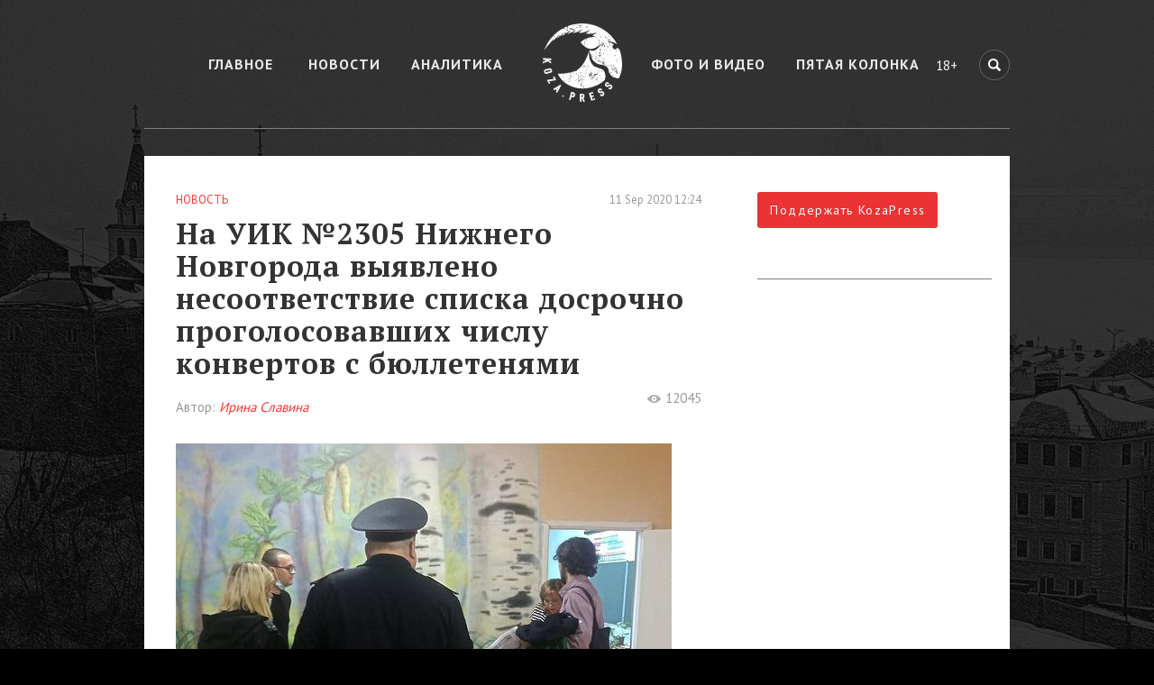

--- FILE ---
content_type: text/html; charset=UTF-8
request_url: https://koza.press/news/10200
body_size: 6817
content:

<!DOCTYPE html>
<html lang="ru-RU" prefix="og: http://ogp.me/ns#">
<head>

    <meta name="verify-admitad" content="552bc02aa2" />
    <meta http-equiv="Content-type" content="text/html; charset=utf-8">
    <meta http-equiv="X-UA-Compatible" content="IE=Edge">
    <meta charset="UTF-8">

    <meta name="viewport" content="width=device-width, initial-scale=1">

    <meta content='новости, аналитика, статьи, фото, видео, Нижний Новгород, Нижегородская область' name='keywords'>
    <link href='https://fonts.googleapis.com/css?family=PT+Sans:400,700&subset=cyrillic' rel='stylesheet' type='text/css'>
    <link href='https://fonts.googleapis.com/css?family=PT+Serif:700&subset=cyrillic' rel='stylesheet' type='text/css'>
    <link rel="shortcut icon" href="/favicon.ico">

    <!--Open Graph-->
    <meta property="og:type" content="article"/>
    <meta property="og:url" content="https://koza.press/news/10200"/>
    <meta property="og:site_name" content="Koza press - новости Нижнего Новгорода без цензуры"/>
    <meta property="og:title" content="На УИК №2305 Нижнего Новгорода выявлено несоответствие списка досрочно проголосовавших числу конвертов с бюллетенями"/>
    <meta property="og:koza.press" content="koza.press"/>
    <meta property="og:locale" content="ru_RU"/>

    <!--meta twitter-->
    <meta content='На УИК №2305 Нижнего Новгорода выявлено несоответствие списка досрочно проголосовавших числу конвертов с бюллетенями' name='twitter:title'>
    <meta content='koza_press' name='twitter:creator'>
    <meta content='koza_press' name='twitter:site'>
    <meta content='koza.press' name='twitter:domain'>
    <meta content='https://koza.press/images/go_promo.png' name='twitter:image:src'>

    <!--meta vk-->
    <meta property="vk:title" content="На УИК №2305 Нижнего Новгорода выявлено несоответствие списка досрочно проголосовавших числу конвертов с бюллетенями"/>

    <!-- google adsense -->
    <script async src="//pagead2.googlesyndication.com/pagead/js/adsbygoogle.js"></script>
<script>
  (adsbygoogle = window.adsbygoogle || []).push({
    google_ad_client: "ca-pub-9367508727793725",
    enable_page_level_ads: true
  });
</script>
    <script async src="//adserver.koza.press/www/delivery/asyncjs.php"></script>

    <meta name="description" content="Нарушение выявлено наблюдателями партии «Яблоко».">
<meta property="og:description" content="Нарушение выявлено наблюдателями партии «Яблоко».">
<meta property="og:image" content="https://koza.press/display-images-cache/all/550x550_outbound_000000_0/vybory/nablyudateli.jpg">
<meta name="twitter:description" content="Нарушение выявлено наблюдателями партии «Яблоко».">
<meta name="twitter:card" content="https://koza.press/display-images-cache/all/550x550_outbound_000000_0/vybory/nablyudateli.jpg">
<meta property="vk:description" content="Нарушение выявлено наблюдателями партии «Яблоко».">
<link href="/assets/2908bca/css/bootstrap.css" rel="stylesheet">
<link href="/css/styles.css" rel="stylesheet">
<script src="/assets/b29d3aaa/jquery.js"></script>
<script src="/assets/141aaed7/yii.js"></script>
<script src="/js/bootstrap.min.js"></script>
    <meta name="csrf-param" content="_csrf">
    <meta name="csrf-token" content="Y2prektNQ08RDQQOMTQwBCZeL0I4ARcZFB4lPyAmLngQXFsCOjx3JA==">
    <title>На УИК №2305 Нижнего Новгорода выявлено несоответствие списка досрочно проголосовавших числу конвертов с бюллетенями</title>

</head>

<body>
<!-- verify-admitad: "552bc02aa2" -->
<!-- Ya Share -->
<script src="https://yastatic.net/es5-shims/0.0.2/es5-shims.min.js"></script>
<script src="https://yastatic.net/share2/share.js"></script>


<div class="container wrapper">

    <header>
        <nav id="nav-wrap" class="top-menu">
            <div id="mobile-menu-icon" class="visible-xs"></div>
            <ul id="nav" class=""><li class="link fist-item-class"><a href="/">Главное</a></li>
<li class="link"><a href="/news">Новости</a></li>
<li class="link"><a href="/analytics">Аналитика</a></li>
<li class="link"><a href="/media">Фото и Видео</a></li>
<li class="link last-item-class"><a href="/five">Пятая колонка</a></li></ul>        </nav>
        <a href="/" title="Главная"><span class="logo"></span></a>
        <span class="top-menu-age small-text hidden-xs">18+</span>
        <form class="search-top-block hidden-xs"
              action="/search">
            <input class="pull-right header-search-icon menu-icon"
                   placeholder="Поиск" name="q" type="search">
        </form>
            <span class="header-search-icon-mobile menu-icon glyphicon glyphicon-search visible-xs" data-toggle="modal" data-target="#searchModal"></span>
    </header>

    <main role="main">
                        <div class="main-post-container">
    <div id="main-post" class="col-md-8">
        <div class="main-post-category">
            Новость        </div>
        <span class="main-post-date">
           11 Sep 2020 12:24        </span>
        <div class="clearfix"></div>
        <h1 class="main-post-title">
            На УИК №2305 Нижнего Новгорода выявлено несоответствие списка досрочно проголосовавших числу конвертов с бюллетенями        </h1>
                    <div class="main-post-author">Автор:
                <i>Ирина Славина</i></div>
                <div class="main-post-views">12045</div>
        <div class="clearfix"></div>

                    <figure class="main-post-image">
                <img src="/display-images-cache/all/550x550_outbound_000000_0/vybory/nablyudateli.jpg" alt="На УИК №2305 Нижнего Новгорода выявлено несоответствие списка досрочно проголосовавших числу конвертов с бюллетенями">
            </figure>
                <article class="main-post-article">
            <p>На УИК №2305 избирательного округа №2 Нижнего Новгорода зафиксировано несоответствие числа проголосовавших досрочно числу конвертов с бюллетенями. Об этом 11 сентября сообщает руководитель нижегородского регионального отделения партии &laquo;Яблоко&raquo; <strong>Олег Родин</strong>.</p>

<p>Согласно полученной информации, в списке отмечены 58 избирателей, выразивших свое волеизъявление, при этом в сейф-пакете, как указано в акте, находится 278 конвертов с бюллетенями. Нарушение выявил член окружной избирательной комиссии с правом совещательного голоса <strong>Андрей Валенков</strong>.</p>

<p>&laquo;Со вчерашнего дня нам не давали ознакомиться со списком избирателей, комиссия игнорировала требования полиции показать список. Следственно-оперативная группа до сих пор не может приехать на участок. Вот такой беспредел у нашего кандидата <strong>Влада Стручалина</strong> на втором округе. Сижу сторожу списки, чтобы подписей избирателей в них не стало больше&raquo;, &ndash; пояснил господин Родин.</p>

<p>Кстати, по его словам, на соседнем УИК №2272 тоже было несоответствие: по списку 42 проголосовавших избирателя, а бюллетеней247.</p>

<p>&laquo;Но с утра нам дали акт о том, что бюллетеней все же42, шалость не удалась&raquo;, &ndash; рассказал он.</p>

<p>Напомним, ранее на УИК №2782 также <a href="https://koza.press/news/10181">обнаружен</a> подлог.</p>

<p>А между тем полиция <a href="https://koza.press/media/10196">препятствует</a> подготовке наблюдателей на выборах. Журналист<strong> Александр Пичугин </strong><a href="https://koza.press/five/10197">считает</a> губернатора Нижегородской области <strong>Глеба Никитина</strong> ответственным за происходящее.&nbsp;</p>
            <p>
            <b>Поддержите наше СМИ любой посильной для вас суммой – один раз,
            или оформив подписку с помощью <a href="https://koza.press/cloudpayments">онлайн-кассы</a>.
            Став подписчиком KozaPress, вы будете поддерживать стабильную работу издания,
            внося личный вклад в защиту свободы слова.
            <br/>
            <br/>
            18+
            </b></p>
            <div class="clearfix"></div>
        </article>

        <script type="text/javascript">

    $(function () {
       Ya.share2('news-share', {
            theme: {
                services: 'facebook,twitter,vkontakte',
                counter: false,
                lang: 'ru',
                limit: 5,
                size: 'm',
                bare: false
            }
        });
    });
</script>

<div id="news-share"> </div>

        

                
    </div>

    <div class="col-md-4">
        
<!-- right sidebar inner -->
<div id="sidebar" class="inner-post hidden-xs hidden-sm">
<!--    <div class="donation-block-center">
    </div>

-->
        <form action="/cloudpayments">
            <input class="donation-submit" type="submit"
                   value="Поддержать KozaPress">
        </form>

    <div><p>&nbsp;</p></div>

    
<div class="banner">
        <!-- Revive Adserver Asynchronous JS Tag - Generated with Revive Adserver v4.1.3 -->
        <ins data-revive-zoneid="1" data-revive-id="7e073496f06f090ac4ff845a6f3268ce"></ins>
</div>
    


    
    <div class="separate"></div>


    <div><p>&nbsp;</p></div>

    
<div class="banner">
        <!-- Revive Adserver Asynchronous JS Tag - Generated with Revive Adserver v4.1.3 -->
        <ins data-revive-zoneid="2" data-revive-id="7e073496f06f090ac4ff845a6f3268ce"></ins>
</div>
    
<div class="banner">
        <!-- Revive Adserver Asynchronous JS Tag - Generated with Revive Adserver v4.1.3 -->
        <ins data-revive-zoneid="3" data-revive-id="7e073496f06f090ac4ff845a6f3268ce"></ins>
</div>

</div>
    </div>
    <div class="clearfix"></div>
</div>
    </main>

    <footer>
        <div class="container footer">
            <div class="row">
                <div class="col-xs-6 col-sm-1 col-md-1 hidden-xs">
                    <div class="footer-menu-icon hidden-xs">18+</div>
                </div>
                <div class="col-xs-8 col-sm-6 col-md-9">
                    <ul class="footer-items menu"><li class="link fist-item-class"><a href="/articles/1">Редакция</a></li>
<li class="link"><a href="/articles/2">Рекламодателям</a></li>
<li class="link"><a href="/articles/3">Правовая информация</a></li>
<li class="link last-item-class"><a href="/articles/5">Публичная оферта</a></li></ul>                    <div class="donation-block-left">
                        <form action="/cloudpayments">
                            <input class="donation-submit" type="submit"
                                   value="Поддержать KozaPress">
                        </form>
                    </div>
                </div>
                <div class="col-xs-4 col-sm-5 col-md-2">
                    <ul class="footer-items soc-menu"><li class="foot-icons-tw foot-social fist-item-class"><a href="https://twitter.com/koza_press" rel="nofollow" target="_blank"><span class="visible-xs visible-sm">Twitter</span></a></li>
<li class="foot-icons-vk foot-social"><a href="https://vk.com/kozapress" rel="nofollow" target="_blank"><span class="visible-xs visible-sm">Вконтакте</span></a></li>
<li class="foot-icons-fb foot-social last-item-class"><a href="https://www.facebook.com/KozaPress-811588048919340/" rel="nofollow" target="_blank"><span class="visible-xs visible-sm">Facebook</span></a></li></ul>                </div>

            </div>

            <div class="row footer-info">
                <div class="col-xs-6 col-sm-2 col-md-2 hidden-xs">
                    <a href="/" title="Главная"><div class="footer-info-logo"></div></a>
                </div>
                <div class="col-xs-6 col-sm-5 col-md-5 text-info">
                    <div class="footer-info-text">
                        <a>© 2026 ООО «КозаПресс»</a><br>
                        <a>info@koza.press</a></br>
                        <a>Все права защищены.</a>
                    </div>
                </div>
                <div class="col-xs-6 col-sm-5 col-md-5 logo-info">
                    <div class="footer-counter hidden-xs">
<!-- Yandex.Metrika informer -->
<a href="https://metrika.yandex.ru/stat/?id=33963529&amp;from=informer"
   target="_blank" rel="nofollow"><img src="https://informer.yandex.ru/informer/33963529/3_0_FFFFFFFF_EFEFEFFF_0_pageviews"
                                       style="width:88px; height:31px; border:0;" alt="Яндекс.Метрика" title="Яндекс.Метрика: данные за сегодня (просмотры, визиты и уникальные посетители)" onclick="try{Ya.Metrika.informer({i:this,id:33963529,lang:'ru'});return false}catch(e){}" /></a>
<!-- /Yandex.Metrika informer -->

<!-- Yandex.Metrika counter -->
<script type="text/javascript">
    (function (d, w, c) {
        (w[c] = w[c] || []).push(function () {
            try {
                w.yaCounter33963529 = new Ya.Metrika({
                    id: 33963529,
                    webvisor: true,
                    clickmap: true,
                    trackLinks: true,
                    accurateTrackBounce: true
                });
            } catch (e) {
            }
        });

        var n = d.getElementsByTagName("script")[0],
            s = d.createElement("script"),
            f = function () {
                n.parentNode.insertBefore(s, n);
            };
        s.type = "text/javascript";
        s.async = true;
        s.src = (d.location.protocol == "https:" ? "https:" : "http:") + "//mc.yandex.ru/metrika/watch.js";

        if (w.opera == "[object Opera]") {
            d.addEventListener("DOMContentLoaded", f, false);
        } else {
            f();
        }
    })(document, window, "yandex_metrika_callbacks");
</script>
<noscript>
    <div><img src="//mc.yandex.ru/watch/33963529"
              style="position:absolute; left:-9999px;" alt=""/></div>
</noscript>
<!-- /Yandex.Metrika counter -->

<!--Begin Counter.NN.RU v2.0 code-->
<!-- removed: GET https://counter.nn.ru/cgi-bin/counter.cgi?23657,, 502 (Bad Gateway) -->
<!-- 
<script type="text/javascript">
document.write("<a href=\"//counter.nn.ru/?23657\">"+
"<img src=\"//counter.nn.ru/cgi-bin/counter.cgi?23657"+
",,"+top.document.referrer+"\" width=\"88\" height=\"31\" border=\"0\" alt=\"Counter.NN.RU\"></a>");
</script>
<noscript>
<a href="//counter.nn.ru/?23657">
<img src="//counter.nn.ru/cgi-bin/counter.cgi?23657" 
width="88" height="31" border="0" alt="NN counter top100"></a>
</noscript>
-->
<!--End Counter.NN.RU code--> 

<!--LiveInternet counter--><script type="text/javascript">
document.write("<a href='//www.liveinternet.ru/click' "+
"target=_blank><img src='//counter.yadro.ru/hit?t14.6;r"+
escape(document.referrer)+((typeof(screen)=="undefined")?"":
";s"+screen.width+"*"+screen.height+"*"+(screen.colorDepth?
screen.colorDepth:screen.pixelDepth))+";u"+escape(document.URL)+
";h"+escape(document.title.substring(0,150))+";"+Math.random()+
"' alt='' title='LiveInternet: показано число просмотров за 24"+
" часа, посетителей за 24 часа и за сегодня' "+
"border='0' width='88' height='31'><\/a>")
</script><!--/LiveInternet-->

<script>
    (function (i, s, o, g, r, a, m) {
        i['GoogleAnalyticsObject'] = r;
        i[r] = i[r] || function () {
                (i[r].q = i[r].q || []).push(arguments)
            }, i[r].l = 1 * new Date();
        a = s.createElement(o),
            m = s.getElementsByTagName(o)[0];
        a.async = 1;
        a.src = g;
        m.parentNode.insertBefore(a, m)
    })(window, document, 'script', '//www.google-analytics.com/analytics.js', 'ga');

//    ga('create', 'UA-32934972-9', 'auto');
    ga('create', 'UA-116283099-1', 'auto');
    ga('send', 'pageview');

</script>
                    </div>
                    <div class="pull-right footer-info-creater">
                        <div>Идея и разработка:</div>
                        <a rel="nofollow" href="http://go-promo.ru/">
                            <div class="go-promo-foot"></div>
                        </a>
                    </div>
                </div>
                <div class="col-xs-12" style=" text-align: left; padding: 10px; width: 86%; float: left; ">
                    Свидетельство о регистрации СМИ ЭЛ № ФС 77 – 67768. Выдано Роскомнадзором 28 ноября 2016 года.
                </div>
            </div>
        </div>
    </footer>

</div>

<div class="modal fade" id="searchModal" role="dialog">
    <div class="modal-dialog modal-sm">
        <div class="modal-content">
            <div class="container">
                <div class="inner-addon right-addon">
                    <form class="ajax_e" action="/search" data-change="modal-body-search">
                        <i class="glyphicon glyphicon-search"></i>
                        <input name='q' type="text" class="form-control" value="" placeholder="Поиск"/>
                        <input name='_csrf' type="hidden" value="Y2prektNQ08RDQQOMTQwBCZeL0I4ARcZFB4lPyAmLngQXFsCOjx3JA=="/>
                    </form>
                </div>
            </div>
            <div class="modal-body">
                <div class="modal-body-search"></div>
            </div>
        </div>
    </div>
</div>

<script type="text/javascript">jQuery(document).ready(function () {

     
     $(document).mouseup(function (e) {
            
            /* Mobile Top Menu */
    
                if(e.target.id == 'mobile-menu-icon') {
                
                    hideMobileMenu();
                    
                    if ( $( '#searchModal').is( ':visible' ) ) {
                    
                        hideMobileSearch();
                        $('.header-search-icon-mobile').toggleClass('glyphicon-remove');
                    }
                }
                
            /* Mobile Top Search */
            
                if($(e.target).attr('data-target') == '#searchModal') {
                
                $('.header-search-icon-mobile').toggleClass('glyphicon-remove');
                
                    if ( $( '#nav').is( ':visible' ) )
                            hideMobileMenu();
                 }
            
        });

    function hideMobileMenu() {
    
        /* Show hide Mobile Top menu */
        $('#nav').slideToggle(1);
        
        /* Content */
        $('main').toggleClass('hideMain');
    }

    function hideMobileSearch() {
        
        $('#searchModal').modal('hide');
        
    }

    $('.ajax_e').submit(function (e) {

        e.preventDefault();

            var changed = $(this).attr('data-change');
            var data = $( this ).serialize();

            $.ajax({
                type: 'GET',
                url: $(this).attr('action'),
                data: data,
                success: function (data) {
                    $('.'+changed+'').html(data);
                }
            });
        });
        
});</script>

<!--<script>
var script = document.createElement('script');
window.identifier = ''; //optional -> insert identifier variable for your unique page's 
script.id = 'embed-script';
window.renteresID = '2sD2HALdLzuu';
script.setAttribute('position','top-right');
script.src = '//app.renteres.ru/embed/inject/embed.js';
script.setAttribute('data-timestamp', +new Date());
(document.head || document.body).appendChild(script);
</script>
-->
<div id='tau71beta6811'></div>

<script defer src="https://static.cloudflareinsights.com/beacon.min.js/vcd15cbe7772f49c399c6a5babf22c1241717689176015" integrity="sha512-ZpsOmlRQV6y907TI0dKBHq9Md29nnaEIPlkf84rnaERnq6zvWvPUqr2ft8M1aS28oN72PdrCzSjY4U6VaAw1EQ==" data-cf-beacon='{"version":"2024.11.0","token":"4e001722b3cf48c4963d568a770bf723","r":1,"server_timing":{"name":{"cfCacheStatus":true,"cfEdge":true,"cfExtPri":true,"cfL4":true,"cfOrigin":true,"cfSpeedBrain":true},"location_startswith":null}}' crossorigin="anonymous"></script>
</body>
</html>


--- FILE ---
content_type: text/html; charset=utf-8
request_url: https://www.google.com/recaptcha/api2/aframe
body_size: 267
content:
<!DOCTYPE HTML><html><head><meta http-equiv="content-type" content="text/html; charset=UTF-8"></head><body><script nonce="DCz_YJVtus4TnvfsLqy0SA">/** Anti-fraud and anti-abuse applications only. See google.com/recaptcha */ try{var clients={'sodar':'https://pagead2.googlesyndication.com/pagead/sodar?'};window.addEventListener("message",function(a){try{if(a.source===window.parent){var b=JSON.parse(a.data);var c=clients[b['id']];if(c){var d=document.createElement('img');d.src=c+b['params']+'&rc='+(localStorage.getItem("rc::a")?sessionStorage.getItem("rc::b"):"");window.document.body.appendChild(d);sessionStorage.setItem("rc::e",parseInt(sessionStorage.getItem("rc::e")||0)+1);localStorage.setItem("rc::h",'1769146996597');}}}catch(b){}});window.parent.postMessage("_grecaptcha_ready", "*");}catch(b){}</script></body></html>